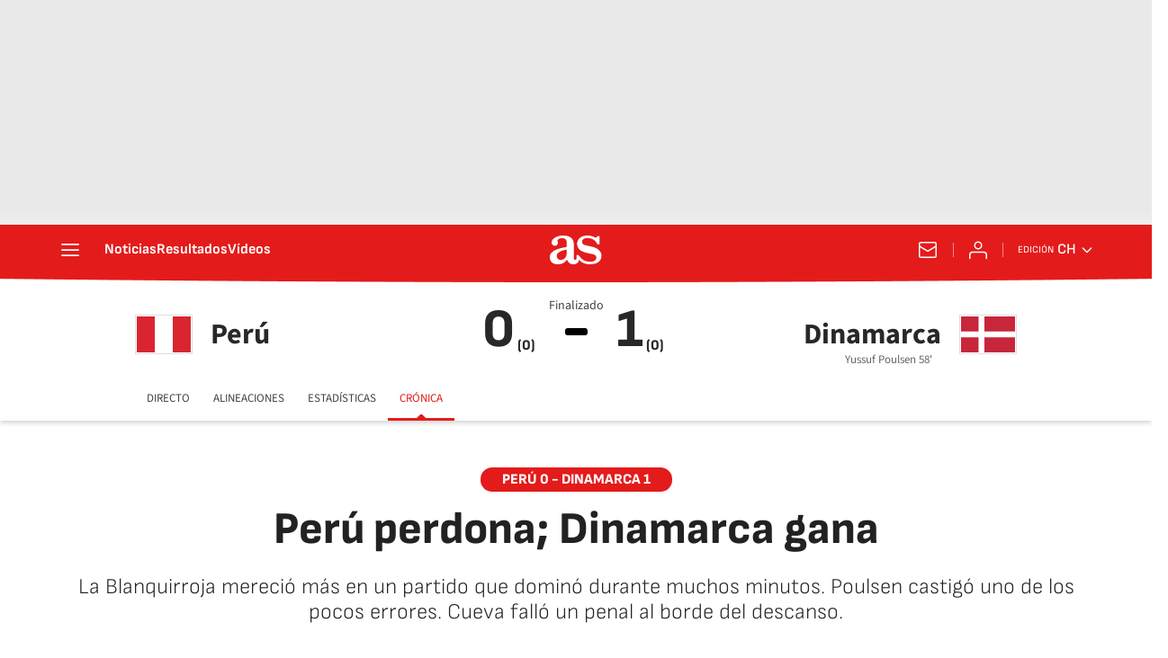

--- FILE ---
content_type: application/x-javascript;charset=utf-8
request_url: https://smetrics.as.com/id?d_visid_ver=5.4.0&d_fieldgroup=A&mcorgid=2387401053DB208C0A490D4C%40AdobeOrg&mid=65693663518356739596058690975006892051&ts=1769046639658
body_size: -39
content:
{"mid":"65693663518356739596058690975006892051"}